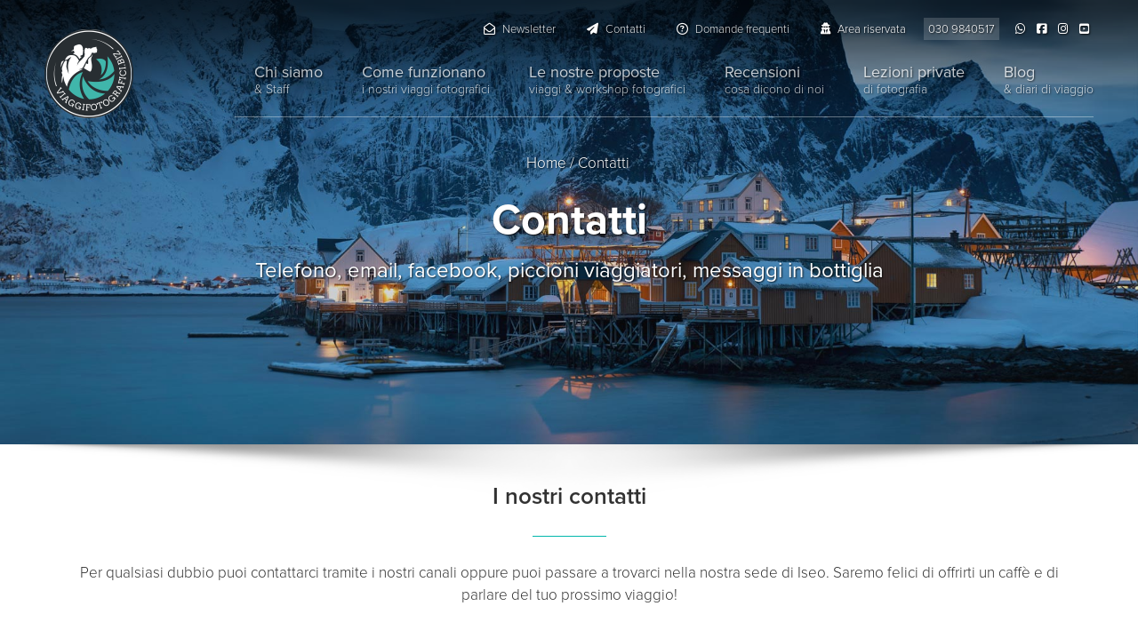

--- FILE ---
content_type: text/html; charset=UTF-8
request_url: https://www.viaggifotografici.biz/contatti
body_size: 5402
content:
<!DOCTYPE html>
<html class="no-js" lang="it" dir="ltr">
<!--[if lt IE 9]>
    <script src="http://html5shim.googlecode.com/svn/trunk/html5.js"></script>
    <![endif]-->
    <head>
        <meta charset="utf-8">
		<meta http-equiv="x-ua-compatible" content="ie=edge">
		<meta name="viewport" content="width=device-width, initial-scale=1.0">
        <title>Contatti Viaggi Fotografici.</title>
        <meta name="description" content="Telefono, email, facebook, piccioni viaggiatori, messaggi in bottiglia...saremo felici di offrirti un caffè e di raccontarti il tuo prossimo!" />
        <meta name="keywords" content="viaggi fotografici,viaggio fotografico,workshop fotografia,workshop di fotografia" />
		                    <link href="/bundles/looptribephototravel/css/foundation.css" rel="stylesheet" type="text/css" />
			<link href="/bundles/looptribephototravel/css/app.css" rel="stylesheet" type="text/css" />
                <!--FAVICON-->
        <link rel="icon" href="/favicon.ico" />
        <link rel="apple-touch-icon" href="/touch-icon-iphone.png" />
        <link rel="apple-touch-icon" sizes="76x76" href="/touch-icon-ipad.png" />
        <link rel="apple-touch-icon" sizes="120x120" href="/touch-icon-iphone-retina.png" />
        <link rel="apple-touch-icon" sizes="152x152" href="/touch-icon-ipad-retina.png" />
        <!--OG FACEBOOK-->
        <meta property="og:title" content="Contatti Viaggi Fotografici." />
        <meta property="og:description" content="Telefono, email, facebook, piccioni viaggiatori, messaggi in bottiglia...saremo felici di offrirti un caffè e di raccontarti il tuo prossimo!" />
        <meta property="og:url" content="https://www.viaggifotografici.biz/contatti" />
        <meta property="og:image" content="/touch-icon-ipad-retina.png" />
        <meta property="og:site_name" content="ViaggiFotografici.Biz" />
            <link href="https://www.viaggifotografici.biz/contatti" rel="canonical">
				
		<!-- Google Tag Manager -->
		<script>(function(w,d,s,l,i){w[l]=w[l]||[];w[l].push({'gtm.start':
		new Date().getTime(),event:'gtm.js'});var f=d.getElementsByTagName(s)[0],
		j=d.createElement(s),dl=l!='dataLayer'?'&l='+l:'';j.async=true;j.src=
		'https://www.googletagmanager.com/gtm.js?id='+i+dl;f.parentNode.insertBefore(j,f);
		})(window,document,'script','dataLayer','GTM-KF6R6PM');</script>
		<!-- End Google Tag Manager -->
		
		    </head>
    <body class="contacts">
		
		<!-- Google Tag Manager (noscript) -->
		<noscript><iframe src="https://www.googletagmanager.com/ns.html?id=GTM-KF6R6PM"
		height="0" width="0" style="display:none;visibility:hidden"></iframe></noscript>
		<!-- End Google Tag Manager (noscript) -->
		
				<header>
			<div class="header">
				<div class="header-wrapper show-for-large">
					<a href="/" id="logo" title="Viaggi Fotografici">Viaggi Fotografici e workshop di fotografia</a>
					<!-- Top -->
					<nav class="header-top">
						<ul>
							<li><a href="/newsletter" title="Newsletter"><i class="far fa-envelope-open"></i> <span>Newsletter</span></a></li>
							<li><a href="/contatti" title="contatti"><i class="fas fa-paper-plane"></i> <span>Contatti</span></a></li>
							<li><a href="/faq" title="Domande frequenti"><i class="far fa-question-circle"></i> <span>Domande frequenti</span></a></li>
							<li><a href="https://www.viaggifotografici.biz/area-riservata" title="area riservata"><i class="fas fa-user-secret"></i> Area riservata<span></span></a></li>
							<li class="itel"><a href="tel:0309840517">030 9840517</a></li>
							<li class="isocial"><a target="_blank" href="https://wa.me/393880516582" title="scrivici su whatsapp"><i class="fab fa-whatsapp"></i></a></li>
							<li class="isocial"><a target="_blank" href="https://www.facebook.com/viaggifotografici.biz/" title="seguici su facebook"><i class="fab fa-facebook-square"></i></a></li>
							<li class="isocial"><a target="_blank"  href="https://www.instagram.com/viaggifotografici/" title="seguici su instagram"><i class="fab fa-instagram"></i></a></li>
							<li class="isocial"><a target="_blank"  href="https://www.youtube.com/channel/UCoRSIAdM9hFnMFtu34Z-2nw" title="seguici su youtube"><i class="fab fa-youtube-square"></i></a></li>
						</ul>
					</nav>
					<!-- Menu -->
					<nav class="header-nav" data-dropdown-menu>
						<ul class=" dropdown menu">
							<li class=""><a href="/about">Chi siamo <span>&amp; Staff</span></a></li>
							<li class=""><a href="/cosa-e-un-viaggio-fotografico">Come funzionano<span>i nostri viaggi fotografici</span></a></li>
							<li class=""><a href="/destinazioni/">Le nostre proposte <span>viaggi &amp; workshop fotografici</span></a></li>
							<li class=""><a href="/recensioni">Recensioni<span>cosa dicono di noi</span></a></li>
							<li class=""><a href="/lezioni-private-post-produzione" title="corsi e lezioni private di post produzione e fotografia">Lezioni private<span>di fotografia</span></a></li>
							<li class="last "><a href="/blog/">Blog<span>&amp; diari di viaggio</span></a></li>
						</ul>
					</nav>
				</div>
			</div>
			<div class="title-bar" data-responsive-toggle="responsive-nav" data-hide-for="large">
				<div class="title-bar-l"><a target="_blank" href="https://www.facebook.com/viaggifotografici.biz/" title="Seguici su facebook"><i class="fa fa-facebook fa-lg" aria-hidden="true"></i></a></div>
				<div class="title-bar-c"><a href="/" class="logo" title="Viaggi fotografici">Viaggi Fotografici - Scatta l'avventura</a></div>
				<div class="title-bar-r"><div id="hmbg_icon" data-toggle="responsive-nav"><span></span><span></span><span></span><span></span></div></div>
			</div>
			<div id="responsive-nav" class="hide-for-large">
				<ul class="vertical menu drilldown" data-drilldown >
					<li class="first"><a href="/about" class="" title="Chi siamo ">Chi siamo <span>&amp; Staff</span></a>
										</li>
					<li><a class="" href="/destinazioni/" title="Viaggi fotografici e workshop fotografia">Calendario viaggi e workshop</a></li>
					<li><a class="" href="/cosa-e-un-viaggio-fotografico" title="Cos'è un viaggio fotografico?">Come funzionano<span>i nostri viaggi fotografici</span></a></li>
					<li><a class="" href="/lezioni-private-post-produzione" title="Lezioni private di fotografia e post produzione">Lezioni private di fotografia</a></li>
					<li><a class="" href="/blog/">Blog di fotografia</a></li>
					<li><a class="" href="/recensioni" title="Leggi le recensioni">Recensioni</a></li>
					<li><a class="" href="/newsletter" title="Iscrizione newsletter">Newsletter</a></li>
					<li><a class="" href="/contatti" title="Contatti">Contatti</a></li>
					<li><a href="https://www.viaggifotografici.biz/area-riservata" title="area riservata">Area riservata<span></span></a></li>
					<li><a href="https://www.facebook.com/viaggifotografici.biz/" target="_blank" title="Seguici su facebook"><i class="fab fa-facebook"></i> Seguici su facebook</a></li>
					<li><a target="_blank"  href="https://www.instagram.com/viaggifotografici/" title="seguici su instagram"><i class="fab fa-instagram"></i> Seguici su Instagram</a></li>
					<li><a target="_blank"  href="https://www.youtube.com/channel/UCoRSIAdM9hFnMFtu34Z-2nw" title="seguici su youtube"><i class="fab fa-youtube-square"></i> Seguici su Youtube</a></li>
				</ul>
			</div>
			</header>
		
        
    <main>
	<div id="heading" style="background-image:url(/bundles/looptribephototravel/images/panoramiche/viaggi-fotografici-25.jpg
)">
		<div class="intro">
			<nav aria-label="Tu sei qui:" role="navigation">
				<ul class="breadcrumb">
					<li><a href="/" title="Viaggi Fotografici">Home</a> / </li>
					<li>
						<span class="show-for-sr">Attuale: </span> Contatti
					</li>
				</ul>
			</nav>
			<h1 class="h1">Contatti</h1>
			<h2 class="h5">Telefono, email, facebook, piccioni viaggiatori, messaggi in bottiglia</h2>
		</div>
	</div>

	<div id="wrapper" class="headshadow">
		<div class="inner">
			<div class="grid-x grid-padding-x">
				<div class="cell small-12">
					<h3 class="h4 text-center under mTop">I nostri contatti</h3>
					<p class="text-center">
						Per qualsiasi dubbio puoi contattarci tramite i nostri canali  oppure puoi passare a trovarci nella nostra sede di Iseo. Saremo felici di offrirti un caffè e di parlare del tuo prossimo viaggio!<br /><br />
					</p>
					<div id="details" >
						<div class="masonry">
							<div class="masonry-item"><i class="fa fa-map-marker fa-fw"> </i> Via Mirolte 11/13, 25049 Iseo (BS)</div>
							<div class="masonry-item"><i class="fa fa-phone fa-fw"> </i><a href="tel:+390309840517">+39 0309840517</a> </div>
							<div class="masonry-item"><i class="fa fa-clock-o fa-fw"> </i> Dal lunedì al venerdì dalle 9.30 alle 12.30 e dalle 15.00 alle 18.00. Chiusi il lunedì mattina.</div>
							<div class="masonry-item"><i class="fa fa-paper-plane fa-fw"> </i> <a href="mailto:info@viaggifotografici.biz">info@viaggifotografici.biz</a></div>
							<div class="masonry-item show-for-medium"><i class="fa fa-whatsapp fa-fw"> </i> <a class="" href="https://wa.me/393880516582">+39 3880516582</a></div>
							<!--<div class="masonry-item"><i class="fa fa-facebook-official fa-fw"> </i> <a href="http://www.facebook.com/viaggifotografici.biz/" target="_blank" title="Viaggi fotografici su facebook">Profilo Facebook</a></div>
							<div class="masonry-item"><i class="fa fa-instagram fa-fw"> </i> <a target="_blank"  href="https://www.instagram.com/viaggifotografici/" title="seguici su instagram">Profilo Instagram</a></div>
							<div class="masonry-item"><i class="fa fa-youtube-square fa-fw"> </i> <a target="_blank"  href="https://www.youtube.com/channel/UCoRSIAdM9hFnMFtu34Z-2nw" title="seguici su youtube">Canale Youtube</a></div>
							<div class="masonry-item"><i class="fa fa-building fa-fw"> </i> Ragione sociale: Il viaggio che ti manca di Barbieri Silvia</div>-->
						</div>
						<a class="label wa mTop xl text-center" href="https://wa.me/393880516582"><i class="fa fa-whatsapp"></i> Scrivici su WhatsApp</a>
						
					</div>
					
					



					<form class="fContscts" method="post" action="/contatti" name="contact_form">
						<div class="grid-x grid-padding-x">
							<div class="small-12 cell">
								<h3 class="h4 text-center light under mTop">Se hai qualche dubbio o domanda compila il form</h3>
							</div>
						</div>
						<div class="grid-x grid-padding-x">
							<div class="small-12 medium-6 cell">
								<label>Nome</label>
								<input name="firstname" type="text" placeholder="Nome" required>
							</div>
							<div class="small-12 medium-6 cell">
								<label>Cognome</label>
								<input name="lastname" type="text" placeholder="Cognome">
							</div>
						</div>
						<div class="grid-x grid-padding-x">
							<div class="small-12 medium-6 cell">
								<label>Email</label>
								<input name="email" type="email" placeholder="Email" required>
							</div>
							<div class="small-12 medium-6 cell">
								<label>Telefono</label>
								<input name="telephone" type="text" placeholder="Telefono">
							</div>
						</div>
						<div class="grid-x grid-padding-x">
							<div class="small-12 medium-12 cell">
								<label>Richiesta</label>
								<textarea name="message" cols="" rows="" required></textarea>
							</div>
						</div>
						<div class="grid-x grid-padding-x">
							<div class="small-12 medium-12 cell">
								<input name="privacy" type="checkbox" value="" required> Acconsento al <a href="https://www.iubenda.com/privacy-policy/88451815" class="iubenda-nostyle no-brand iubenda-embed " title="Privacy Policy">trattamento dei dati personali</a>
							</div>
						</div>
						<div class="grid-x grid-padding-x">
							<div class="small-12 medium-12 cell"><button type="submit" class="button">INVIA RICHIESTA</button></div>
						</div>
					</form>
					<p class="mTop text-center">Viaggifotografici.biz è un prodotto dell'agenzia viaggi "Il viaggio che ti manca"</p>
				</div>
			</div>
		</div>
	</div>
</main>

	
<aside>
	<div id="partners">
		<a class="partner nisi" href="https://www.viaggifotografici.biz/partner-ufficiali-nisi-filters" title="Partner ufficiali NiSi filters">partner ufficiali NiSi filters</a>
		<a class="partner aku" href="https://www.viaggifotografici.biz/collaborazione-aku-scarponi-trekking" title="Collaborazione scarponi Aku">sconto scarponi aku</a>
		<a class="partner heat" href="https://www.viaggifotografici.biz/guanti-heat-company" title="Collaborazione heat company">sconto guanti heat company</a>
		<a class="partner free" href="https://www.viaggifotografici.biz/inizio-collaborazione-con-new-free-photo"  title="Collaborazione Free Photo noleggio attrezzatura fotografica">Free Photo noleggio attrezzatura fotografica</a>
		<a class="partner sirui" href="https://www.viaggifotografici.biz/inizio-collaborazione-con-new-free-photo"  title="Sconti cavalletti sirui">Sconti cavalletti sirui</a>
		<a class="partner peak" href="https://www.viaggifotografici.biz/inizio-collaborazione-con-new-free-photo"  title="Sconti peak design">Sconti peak design</a>
		<!--<a class="partner fstop" href="https://shop.fstopgear.com/"  title="Sconti zaini f-stop">Sconti zaini fotografici f-stop</a>-->
		<a class="partner elbec" href="https://www.elbec.it/it/"  title="Elbec">Elbec sconti per calze lana merinos</a>
		<a class="partner gusmeri" href="http://www.gusmerifineart.com/" target="_blank" title="Collaborazione stampe fine art">sconto stampe fine art</a>
	</div>
</aside>
<aside>
	<div id="reports">
		<div class="inner">
			<div class="grid-x grid-padding-x">
				<div class="small-6 medium-3 large-3 columns">
					<div class="report">
						<div><span class="qa-activity-count-data">5</span><span> su 5</span></div>
						<p>La media delle<br />recensioni Google</p>
					</div>
				</div>
				<div class="small-6 medium-3 large-3 columns">
					<div class="report">
						<div><span class="qa-activity-count-data">21</span></div><p>Persone<br />nel team</p>
					</div>
				</div>
				<div class="small-6 medium-3 large-3 columns"><!-- aggiornato a dicembre 2025 -->
					<div class="report">
						<div><span class="qa-activity-count-data">324</span></div><p>Viaggi<br />realizzati</p>
					</div>
				</div>
				
				<div class="small-6 medium-3 large-3 columns">
					<div class="report">
						<div><span class="qa-activity-count-data">3.043</span></div>
						<p>nuovi compagni<br />di viaggio</p>
					</div>
				</div>
			</div>
		</div>
	</div>
</aside>

<footer>
	<div class="inner">
		<div class="grid-x grid-padding-x">
			<div class="cell small-12 large-8">
				<span class="h5 under">Scatta l'avventura</span>
				<p>Posti incantevoli, compagni di viaggio con le stesse passioni, organizzazione
perfetta e un fotografo professionista sempre al tuo fianco: ecco cos’è Viaggi Fotografici. <br />Abbiamo
fotografi esperti, competenze di ogni tipo e una cosa in comune: siamo pazzi
scatenati, anche se cerchiamo di darci un contegno! Non siamo solo i tuoi docenti,
ma i tuoi compagni d’avventura!</p>
			</div>
			<div class="cell small-12 large-4 mycontacts">
				<span class="h5 under">I nostri contatti</span>
				<div><i class="fas fa-map-pin fa-fw"></i> <strong>Sede:</strong> Via Mirolte 11/13, 25049 Iseo (BS)</div>
				<div><i class="fas fa-phone-volume fa-fw"></i> <strong>Telefono:</strong> <a href="tel:+390309840517">+39 0309840517</a></div>
				<div><i class="fa fa-whatsapp fa-fw"></i> <strong>WhatsApp:</strong> <a class="" href="https://wa.me/393880516582">+39 3880516582</a></div>
				<div><i class="fas fa-paper-plane fa-fw"></i> <strong>Mail:</strong> <a href="mailto:info@viaggifotografici.biz">info@viaggifotografici.biz</a></div>
				<!--<div><a class="label wa mTop xl" href="https://wa.me/393880516582"><i class="fa fa-whatsapp"></i> Scrivici su WhatsApp</a></div>-->
			</div>
		</div>
	</div>
	<div class="subfooter">
		<div class="inner ">
			<div class="grid-x grid-padding-x">
				<div class="cell small-12 large-6">
					<a href="https://www.ilviaggiochetimanca.com/" target="_blank" title="viaggi di gruppo organizzati">Il Viaggio che ti manca srl</a> C.F. E P.IVA 04532750983 
				</div>
				<div class="cell small-12 large-6">
					<a href="/workshop-fotografia/" title="workshop fotografia">Workshop fotografia</a> |
					<a href="/viaggi-fotografici/" title="viaggi fotografici">viaggi fotografici</a> | 
					<a href="/foto/" title="i migliori spot fotografici">Spot fotografici</a> | 
					<a href="https://www.iubenda.com/privacy-policy/88451815" class="iubenda-nostyle no-brand iubenda-embed " title="Privacy Policy">Privacy Policy</a> | 
      <script type="text/javascript">(function (w,d) {var loader = function () {var s = d.createElement("script"), tag = d.getElementsByTagName("script")[0]; s.src="https://cdn.iubenda.com/iubenda.js"; tag.parentNode.insertBefore(s,tag);}; if(w.addEventListener){w.addEventListener("load", loader, false);}else if(w.attachEvent){w.attachEvent("onload", loader);}else{w.onload = loader;}})(window, document);</script>
	  <a href="https://www.iubenda.com/privacy-policy/88451815/cookie-policy" class="iubenda-nostyle no-brand iubenda-embed " title="Cookie Policy">Cookie Policy</a>
      <script type="text/javascript">(function (w,d) {var loader = function () {var s = d.createElement("script"), tag = d.getElementsByTagName("script")[0]; s.src="https://cdn.iubenda.com/iubenda.js"; tag.parentNode.insertBefore(s,tag);}; if(w.addEventListener){w.addEventListener("load", loader, false);}else if(w.attachEvent){w.attachEvent("onload", loader);}else{w.onload = loader;}})(window, document);</script>
				</div>
			</div>
		</div>
	</div>
</footer>

	<link rel="stylesheet" href="/bundles/looptribephototravel/css/slick.css">
	<link rel="stylesheet" href="https://use.typekit.net/lvq7dhy.css">
	<script src="/bundles/looptribephototravel/js/vendor.js"></script>
	<script src="/bundles/looptribephototravel/js/foundation.js"></script>
	<script src="/bundles/looptribephototravel/js/slick.min.js"></script>
	 <script src="/bundles/looptribephototravel/js/lazysizes.min.js" async></script>
	<link media="print" onload="this.media='all'" rel="stylesheet" href="https://cdn.jsdelivr.net/gh/fancyapps/fancybox@3.5.7/dist/jquery.fancybox.min.css" />
	<script src="https://cdn.jsdelivr.net/gh/fancyapps/fancybox@3.5.7/dist/jquery.fancybox.min.js"></script>
	<script async src="https://kit.fontawesome.com/a52e5cfe17.js" crossorigin="anonymous"></script>
	<script src="/bundles/looptribephototravel/js/isotope.pkgd.min.js"></script>
	<script src="/bundles/looptribephototravel/js/app.js"></script>
	<script src="https://neso.ivctm.com/assets/js/neso-integration.js"></script>
	<!-- verificare se questi sotto servono ancora-->
	<script src="/bundles/fosjsrouting/js/router.js"></script>
	<script src="/js/routing?callback=fos.Router.setData"></script>

	<!--
    <script src="http://code.jquery.com/ui/1.10.3/jquery-ui.js"></script>
    <script src="/bundles/looptribephototravel/js/jquery.placeholder.js"></script>
    <script src="/bundles/looptribephototravel/js/general.js"></script>
    <script>
    	$('input, textarea').placeholder();
    </script>
	-->


<script type="text/javascript">
	var trackcmp_email = '';
	var trackcmp = document.createElement("script");
	trackcmp.async = true;
	trackcmp.type = 'text/javascript';
	trackcmp.src = '//trackcmp.net/visit?actid=251620429&e='+encodeURIComponent(trackcmp_email)+'&r='+encodeURIComponent(document.referrer)+'&u='+encodeURIComponent(window.location.href);
	var trackcmp_s = document.getElementsByTagName("script");
	if (trackcmp_s.length) {
		trackcmp_s[0].parentNode.appendChild(trackcmp);
	} else {
		var trackcmp_h = document.getElementsByTagName("head");
		trackcmp_h.length && trackcmp_h[0].appendChild(trackcmp);
	}
</script>

<script>
	$('#cookie-warning').find('.cookie-hide').click(function (e) {
		e.preventDefault();
		var expires = new Date(Date.now() + 365*24*60*60*1000);
		document.cookie = 'hide_cookies_message=1; path=/; expires=' + expires.toUTCString();
		$('#cookie-warning').slideUp(function () { $(this).remove(); });
	});
</script>

</body>
</html>


--- FILE ---
content_type: text/css
request_url: https://www.viaggifotografici.biz/bundles/looptribephototravel/css/app.css
body_size: 8853
content:
/* CSS Document */

body{font-family: proxima-nova, sans-serif; color: #323232; font-weight: 300;}
h1, .h1, h2, .h2, h3, .h3, h4, .h4, h5, .h5, h6, .h6{font-family: proxima-nova, sans-serif !important; }
a{color:#31b6aa;}
a:hover{ color:#1c8b81;}
p{-webkit-hyphens: auto;-moz-hyphens: auto;hyphens: auto;}
strong,b,th{ font-weight:600;}
.cprimary{color: #31b6aa}
.h1{ font-size:30px; font-weight: 700;}
.h2{ font-size:24px; font-weight: 600;}
.h3{ font-size:20px; font-weight: 400; line-height: 1.25; }
.h3 p{ line-height: 1.25; }
.h4{ font-size:19px; font-weight: 600;}
.h5{ font-size:19px; font-weight: 400;}
.h5.subheading{ font-weight: 300 !important;}
.h6{ font-size:17px; font-weight: 400;}
.light{ font-weight: 300 !important}
.medium{ font-weight: 400 !important}
.bold{ font-weight: 600 !important}
.heavy{ font-weight: 700 !important}
.uppercase{ text-transform:uppercase}
.subheading{ margin-top:0; color: #606060; display: block; line-height: 1.25}
.under{ margin-bottom:28px; padding-bottom:28px; background: url("../images/under.jpg") no-repeat 0 bottom; display: block}
.miniunder{ margin-bottom:15px; padding-bottom:15px; background: url("../images/under.jpg") no-repeat 0 bottom; display: block}
.midsummary{font-size:19px; font-weight: 400; text-transform: uppercase; border-bottom: 1px dotted #ccc; margin-bottom: 10px; padding-bottom:10px;  display: block;}
.minisummary{font-size:16px; text-transform: uppercase;  padding-bottom:6px;  display: block; font-weight: 400;}
.text-center .under,.text-center.under{ background-position: center bottom;}
.button:hover,button:hover{ background-color:#1c8b81;}
.jst{ text-align: justify;}
.label{ border-radius: 3px; color: #fff;text-shadow: none !important; font-weight: 400; }
.cta{background:#31b6aa; color: #fff; padding: 10px 15px; display: inline-block;border-radius: 3px; text-transform: uppercase;}
a.cta:hover{background:#1c8b81; color: #fff;}
.cta2{ border:1px solid #fff; padding: 15px 20px; display: inline-block; color: #fff; font-weight: 400;margin-top: 50px; }
.cta2:hover{ background: url("../images/transparent10.png"); color: #fff;}
.cta2 i{ margin-left: 5px;}
.bigger{ font-size:110%;}
.mBtm{ margin-bottom:20px !important;}
.mTop{ margin-top:20px !important;}
.sec_pad{ padding:35px 0;}
.bggray{ background:#f2f2f2;}
.lightgradient{ background: url("../images/bg-light-gradient.jpg") repeat-x 0 0;}
.rounded{-webkit-border-radius: 500px; -moz-border-radius: 500px; border-radius: 500px;}
.round{-webkit-border-radius: 5px; -moz-border-radius: 5px; border-radius: 5px;}
.bordered{ border:10px solid #f0f0f0; }
.videop{ display:block; position: relative; }
.videop:hover:before{ opacity: 1;}
.videop:before {content: "\f167"; font-size: 4rem; opacity: 0.7;font-family: FontAwesome; left: 50%; margin: -2rem 0 0 -2rem; position:absolute;top:50%;color:#fff;}
.btcta{ display: none; position:fixed; bottom:0; width: 100%; z-index: 999;}
.btcta a{ display: block; text-align: center; border-radius: 0px;}
.box1{ padding: 10px 15px; border:2px dashed #f0f0f0; background:#fcfcfc;margin: 0 0 15px 0;}
.box2{ padding: 0px 0px 0 24px; border-left:5px solid #31b6aa; margin: 0 0 15px 0;}
.box1 p,.box2 p{ margin: 0; padding: 0;} 
.label.warning i{ color:#0a0a0a; margin-right: 0 !important; margin-left: 3px;}
.label.confirmed { color:#31b6aa; background: #f8f8f8; margin-left:5px; font-weight: 600}
.label.wa { color:#fff; background: #79cd71; cursor: pointer;}
.label.wa:hover { color:#fff; background: #6ebc66;}
.label.xl { padding: 8px 13px; font-size:21px;}
.label.xl i { font-size:21px; color: #fff}
.cprimary{color:#31b6aa;}
.cyellow{color:#ffc807;}
.cwhite{color:#fff;}
.cblue{color:#1c8b81;}
.calert{color:#cc4b37;}

table thead th{ font-weight:600; text-transform: uppercase;}
table thead th span{ font-weight:300; text-transform: none;;}
table tbody th{ text-align: left;font-weight:400;text-transform: uppercase;}

label{ font-size:1rem; font-weight: 300; color: #323232; }
::placeholder { color: #7f7f7f;}
textarea{ min-height: 100px;}
.show-for-xl{ display:none;}
.inner{margin:0 auto; max-width: 1180px;}

.boxshadow{-moz-box-shadow: 0px 0px 10px rgba(0, 0, 0, 0.15);  -webkit-box-shadow: 0px 0px 10px rgba(0, 0, 0, 0.15);  box-shadow: 0px 0px 10px rgba(0, 0, 0, 0.15);filter: progid:DXImageTransform.Microsoft.Blur(PixelRadius=3,MakeShadow=true,ShadowOpacity=0.15);-ms-filter: "progid:DXImageTransform.Microsoft.Blur(PixelRadius=3,MakeShadow=true,ShadowOpacity=0.15)";zoom: 1;}
header{ z-index: 10; position: relative;}

.title-bar{ z-index:500; background:#1f2224; border-bottom:1px solid #3a3d3f; text-align:center; position:relative; height:60px; padding:0; margin:0;}
.title-bar a i{ color:#626363;}
.title-bar a:hover i{ color:#31b6aa;}
.title-bar .title-bar-l{ position:absolute; left:19px; top:19px;}
.title-bar .title-bar-c{ margin:  0 auto;}
.title-bar .title-bar-c .logo{ margin-top: 46px; background-image:url(../images/logo-viaggi-fotografici-m.png);background-size: 95px 95px; width:95px; height:95px; overflow:hidden; text-indent:-9999px; display:inline-block;}
.title-bar .title-bar-r{ position:absolute; right:15px; top:21px;}

#hmbg_icon { display:block; height:17px;width: 24px;position: relative;margin: 0px 0px;-webkit-transform: rotate(0deg);-moz-transform: rotate(0deg);-o-transform: rotate(0deg);transform: rotate(0deg);   -webkit-transition: .5s ease-in-out;   -moz-transition: .5s ease-in-out;   -o-transition: .5s ease-in-out;   transition: .5s ease-in-out;   cursor: pointer; } 
#hmbg_icon span{display: block;   position: absolute;   height: 3px;   width: 100%;   background: #626363;   border-radius: 2px;   opacity: 1;   left: 0;   -webkit-transform: rotate(0deg);   -moz-transform: rotate(0deg);   -o-transform: rotate(0deg);   transform: rotate(0deg);   -webkit-transition: .25s ease-in-out;   -moz-transition: .25s ease-in-out;   -o-transition: .25s ease-in-out;   transition: .25s ease-in-out; } 
#hmbg_icon span:nth-child(1) {top: 0px; } 
#hmbg_icon span:nth-child(2),#hmbg_icon span:nth-child(3) {top: 7px; } 
#hmbg_icon span:nth-child(4) {top: 14px; } #hmbg_icon.open span:nth-child(1) {   top: 18px;   width: 0%;   left: 50%; } 
#hmbg_icon.open span:nth-child(2) {-webkit-transform: rotate(45deg);   -moz-transform: rotate(45deg);   -o-transform: rotate(45deg);   transform: rotate(45deg); } 
#hmbg_icon.open span:nth-child(3) {-webkit-transform: rotate(-45deg);   -moz-transform: rotate(-45deg);   -o-transform: rotate(-45deg);   transform: rotate(-45deg); } 
#hmbg_icon.open span:nth-child(4) {top: 18px;   width: 0%;   left: 50%; }

#responsive-nav{padding:40px 50px 40px 50px;background:#1f2224; position: absolute; width: 100%;}
#responsive-nav i{ color: #666; margin-right: 4px;}
#responsive-nav .drilldown .is-drilldown-submenu{background:#1f2224;}
#responsive-nav .drilldown a{background:#1f2224; color:#fff;border-bottom:1px solid #3a3d3f; padding-left:0;}
#responsive-nav .drilldown a:hover{ text-decoration:none; color:#31b6aa}


.header{ position: absolute; width: 100%; min-height: 150px;text-shadow: 1px 1px 2px rgba(0,0,0,0.8);background: url("../images/bggradient.png") repeat-x 0 0;}
.header .header-wrapper{ margin:0 auto; max-width: 1180px; position: relative}
.header .header-top{ position: absolute; right: 0px; top: 20px; font-size: 13px; }
.header .header-top li{ padding: 0 0 0 35px;line-height: 25px;}
.header .header-top li i{ padding: 0 5px 0 0px}
.header .header-top li span{ opacity: 0.9;}
.header .header-top li.itel{ padding:0 5px; margin: 0 10px 0 20px; background: url("../images/transparent10.png") repeat 0 0;}
.header .header-top li.isocial{ padding: 0 0 0 8px}
.header .header-nav{ position: absolute;right: 0px; top: 50px; font-size: 18px;}
.header ul{ list-style: none;}
.header ul li{ list-style: none; float: left;}
.header ul li a{ color: #fff; display: block;}
.header ul li a:hover{ color: #fff; opacity: 0.7}
.header ul li i{ color: #fff;}
.header .header-nav ul li a{ line-height: 107%; font-weight: 400; background:  url("../images/transparent.png") repeat-x 0 bottom;padding: 22px;  opacity: 0.75;}
.header .header-nav ul li.last a{ padding-right: 0px;  }
.header .header-nav ul li a:hover,.header .header-nav ul li.active a,.header .header-nav ul li a:hover{ opacity: 1; background-image: url("../images/white.png");}
.header .header-nav ul li a span{ display: block; font-weight: 300; font-size: 14px;}
.header .header-nav .dropdown.menu > li.is-dropdown-submenu-parent > a::after{content: none;}
.header .header-nav .dropdown.menu > li.is-dropdown-submenu-parent > a:hover{ background: none; color: #fff;}
.header .header-nav .is-dropdown-submenu{ background: url("../images/bg-black.png"); border:none;}
.header .header-nav .is-dropdown-submenu li{  border:none;}
.header .header-nav .is-dropdown-submenu li a{ padding: 8px 22px;}
.header #logo{ margin-top: 33px; background-image:url(../images/logo-viaggi-fotografici.png);background-size: 100px 100px; width:100px; height:100px; overflow:hidden; text-indent:-9999px; display:inline-block;}

.home .header .header-nav ul li a{opacity: 1; }
.home #heading .intro .inner{width: 100%; margin: 0 auto; padding: 0 10px;}

.home #heading{ margin-top: -60px; height: 100vh; }
#heading {width: 100%;height: 50vh; background-color: #2e3235; position: relative;background-size: cover; background-position: center; display: table;}
#heading .intro {position: relative; z-index: 5; padding: 0 10px; display: table-cell;text-align: center;vertical-align: middle; color: #fff;text-shadow: 1px 1px 2px rgba(0,0,0,0.8);}
#heading .breadcrumb{ color: #fff; list-style: none; }
#heading .breadcrumb li{ color: #fff; display: inline-block}
#heading .breadcrumb a{ color: #fff; }
#heading .bg{ width:100%; height:auto; min-height: 400px; position:absolute; z-index:1; top:0;}

#wrapper{ position: relative; z-index: 2; background-color: #fff;}

.headshadow{ padding: 20px 0 0px 0; background:url("../images/bg-shadownav.png"); background-position: center top; background-repeat: no-repeat;background-size: contain;}
.breadcrumbs li{ text-transform: none;color:#323232; font-size: 14px; }
.breadcrumbs li i{ color:#747474; }
.breadcrumbs li a{ color:#323232; }
.breadcrumbs li:not(:last-child)::after{ color:#8f8f8f; margin: 0 3px 0 7px;}
.breadcrumbs a{ color:#323232;  }
.breadcrumbs a:hover{ color:#31b6aa; text-decoration: none; }

#videoBG{ width: 100%; min-width: 100%; position: absolute;}	
#videoBGmobile{ position: absolute;top:60px; height:97vh; min-height: 97vh; min-width: 100%;}	

.sec_philosofy{ background:#efeef9 url("../images/filosofia-viaggi-fotografici.jpg") no-repeat  center bottom; background-size: 100% auto; padding-bottom: 120px;}
.sec_philosofy .dots div{ padding-left: 40px; position: relative}
.sec_philosofy .dots div strong{ text-transform: uppercase; font-weight: 400;}
.sec_philosofy .dots div:before {content: "\f192"; font-family: FontAwesome;left:17px;position:absolute;top:6px; font-size: 0.5rem; color: #31b6aa;}
.tour #heading{ height: 100vh; margin-top: -60px;}
.tour #heading .intro {background: url("../images/bg-black50.png") repeat 0 0;}
.tour #heading .intro .inner{width: 100%; margin: 0 auto; padding: 0 10px;}
.tour #heading .intro p{-webkit-hyphens: none;-moz-hyphens: none;hyphens: none;}
.tour #heading .intro .label.warning{ text-transform: uppercase; padding:10px 15px;}
.tour #heading .intro .label.alert{ text-transform: uppercase; padding:10px 15px;}

#heading .detailed{ text-align: left; justify-content:center;margin: 30px auto; font-size: 18px; display: flex; }
#heading .detailed .inside{ position: relative; padding: 0 30px 0 45px; background: url("../images/transparent.png") repeat-y right top}
#heading .detailed .first.inside { }
#heading .detailed .last.inside{ background: none; padding-right: 15px;}
#heading .detailed .inside i{ position: absolute; font-size: 16px; left:15px; top: 50%; margin-top:-8px;-ms-filter: "progid:DXImageTransform.Microsoft.Alpha(Opacity=80)";filter: alpha(opacity=80); -moz-opacity: 0.8;-khtml-opacity: 0.8;opacity: 0.8;}
#heading .detailed .inside p{ line-height: 1.2; margin: 0; padding: 0;}
#heading .detailed .inside span{ display: block; font-weight: 400; color: #31b6aa}
#heading .godown a{ color: #fff; position: absolute; bottom: 45px; width: 200px; text-align: center; margin-left: -100px; left:50%;}
#heading .godown i{ display: block; font-size: 40px; margin-top: 5px;}

.filters{padding: 10px 0.625rem;background: #fff;}
.filters .filterscontainer{ display:flex; flex-wrap: nowrap; overflow-x: auto; -webkit-overflow-scrolling: touch; -ms-overflow-style: -ms-autohiding-scrollbar;  width: 100%; }
.filters .filterscontainer::-webkit-scrollbar{ display:none;}
.filters form{ border-top:1px solid #cfcfcf;border-bottom:1px solid #cfcfcf; margin-bottom: 1rem; padding-top: 0rem;}
.filters i{ color:#31b6aa; margin-right: 6px; font-size: 17px;} 
.filters label{ font-size: 17px; font-weight: 400;} 
.filters .btfilter{ display: block; padding:10px 0 10px 0; margin-right: 15px; color: #31b6aa; font-size: 17px; line-height: 17px; cursor: pointer}
.filters .dltfilter{ display: inline-block; padding:6px 14px 6px 14px; margin-right: 5px; font-size: 14px; line-height: 25px; cursor: pointer; background: #f2f2f2; color: #323232;-webkit-border-radius: 3000px; -moz-border-radius: 3000px; border-radius: 3000px;}
.filters .dltfilter:hover i{ color: #31b6aa;}
.filters .dltfilter i{ color: #323232;}
.filters span {flex: 0 0 auto;}

.ohno img{ padding: 20px 0;}

.ipreview{margin-bottom:20px;position:relative;padding-bottom: 15px; font-size: 14px; }
.ipreview img { width: 100%; aspect-ratio: 3/2; }
.ipreview .spline{ position:absolute; line-height:18px; right:-6px; top:20px; background:#31b6aa; color:#fff; padding:5px 10px; text-transform:uppercase; font-weight:400; -moz-box-shadow: -3px 3px 3px rgba(0,0,0,0.2);-webkit-box-shadow: -3px 3px 3px rgba(0,0,0,0.2);box-shadow: -3px 3px 3px rgba(0,0,0,0.2);-webkit-border-radius: 3px 0 0 3px;-moz-border-radius: 3px 0 0 3px;border-radius: 3px 0 0 3px;}
.ipreview .spline span{ position:absolute; right:0; bottom:-6px; background:url(../images/corner.png) no-repeat 0 0; display:block; height:6px; width:6px; text-indent:-9999px; overflow:hidden;}
.ipreview .spline a{ color: #fff;}
.ipreview .spline a:hover{ text-decoration: none; color: #fff;}
.ipreview .spline.soldout{ background:#b70000; color:#fff !important;}
.ipreview .cover{ text-shadow: 1px 1px 2px rgba(0,0,0,0.8);padding: 45px 15px 10px 15px; background: url("../images/bg-cover.png") repeat-x 0 bottom;position:absolute; bottom:0; width:100%; }
.ipreview .cover a{ color:#fff; display:block;    }
.ipreview .cover a.tit{ font-size: 18px; font-weight: 600; line-height: 18px;}
.ipreview .cover a:hover.tit{ color:#31b6aa;}
.ipreview .cover .label{ margin-left: 5px;text-transform: uppercase;}
.ipreview .cover .label.black{ background: transparent;  font-weight: 400; color: #31b6aa; }
.ipreview i{ color:#31b6aa; margin-right: 5px;}
.ipreview .notes{  color: #fff; text-align:left; padding-top: 4px; }
.ipreview .notes div{ margin-top: 3px; }

.vplayer{ background: url("../images/bg-videomain.jpg") repeat-x 0 243px; padding-bottom: 10px; }

main{ background:#fff; position: relative; z-index: 5;}
#link_tour{ padding: 0 0 0 0; }
#link_tour h1{  text-transform: uppercase; line-height: 1.1; padding: 10px 0;}
#details .masonry {-webkit-column-count: 1;column-count: 1;-webkit-column-gap: 1rem;column-gap: 1rem;}
#details .masonry-item {-webkit-column-break-inside: avoid;break-inside: avoid; margin: 0; padding: 5px 10px 5px 39px; position: relative;}
#details .masonry-item p{ margin: 0; padding: 0; line-height: 20px; }
#details .masonry-item i{  position: absolute; font-size: 16px; left:10px; color: #31b6aa; margin-top: -8px; top:50%;}
#details .masonry-item i.infos{  position: relative; font-size: 14px; left:auto; color: #323232; margin-top: 0; top:auto;}
#details .masonry-item span{ font-weight: 600; margin-right: 5px;}

.masonry-box {-webkit-column-count: 1;column-count: 1;-webkit-column-gap: 1rem;column-gap: 1rem;}
.masonry-box .masonry-block{-webkit-column-break-inside: avoid;break-inside: avoid;margin-bottom: 1rem;}
.tag .masonry-box .masonry-block img,.aboutus .masonry-box .masonry-block img{  width: 100%; height: auto;aspect-ratio:3/2;-webkit-border-radius: 10px 10px 0 0; -moz-border-radius:  10px 10px 0 0;; border-radius:  10px 10px 0 0;}
.masonry-box .masonry-block .inside{ background: #fff; padding: 20px 24px 0 24px; border: 1px solid #f1f1f1; border-top:none;-webkit-border-radius: 0 0 10px 10px; -moz-border-radius:  0 0 10px 10px;; border-radius:  0 0 10px 10px;}

.showblog .coverauthor img{width: 100%; height: auto;aspect-ratio:2/1;-webkit-border-radius: 10px 10px 0 0; -moz-border-radius:  10px 10px 0 0;; border-radius:  10px 10px 0 0; }
.showblog .postauthor{ position: relative; }
.showblog .imgauthor{ position:absolute; top:0; left:0;margin:-60px 0 0 10px; -webkit-border-radius: 200px; -moz-border-radius: 200px;border-radius: 200px; border:7px solid #ffffff; width: 100px; height:100px; }
.showblog .descauthor{ margin-left:120px; padding: 10px 0 0 0;}

.boxprice{ padding:0 0.625rem;}
.originalprice{ text-decoration: line-through;}
.boxprice .price{  font-weight: 700; font-size: 48px; margin-right: 40px;}
.descprice{font-size:18px;font-weight: 300;margin:0 0.625rem; padding: 5px 10px; white-space: normal !important;}
.boxprice .label{ text-align: center; padding: 19px 25px; margin-right: 0px; display: block; margin-bottom:0.625rem }
.boxprice .label strong{ display: block; text-transform: uppercase; font-weight: 400; font-size:22px;}
.boxprice a.label{color: #fff;padding: 19px 25px;}
.boxprice a.label strong{ font-size: 18px; font-weight: 400; text-transform: uppercase;}
.boxprice a:hover.label{ color: #fff; background: #46bdb3;}
.boxprice a.label.download{ text-align: left; border: 1px solid #e7e7e7; background: #fff; color: #323232; padding: 20px 25px 17px 60px; position: relative}
.boxprice a:hover.label.download{ color: #323232; background: #fff;}
.boxprice a:hover.label.download:before{ color: #46bdb3; }
.boxprice a.label.download:before {content: "\f019"; font-family: FontAwesome;left:20px;position:absolute;top:50%; margin-top: -0.75rem; font-size: 1.5rem; color: #5f6161 }

.boxprice a.label strong{ font-size: 22px; font-weight: 400; text-transform: uppercase;}
.boxprice a:hover.label{ color: #fff; background: #46bdb3;}

#quotetabs.tabs{ border: none; text-transform: uppercase; }
#quotetabs.tabs .tabs-title a{font-size: 14px; color: #323232; border-bottom: 1px solid #ccc; padding: 20px 0;}
#quotetabs.tabs .tabs-title.first a{margin-right: 10px;  color: #323232; border-bottom: 1px solid #ccc; padding: 20px 0;}
#quotetabs.tabs .tabs-title.is-active a{ border-color: #31b6aa; background: #fff; font-weight: 400;}
.tabs-content { border: none; padding: 0;}
.tabs-content .tabs-panel{  padding: 20px 0;}
.tabs-content #include i{ color:#31b6aa}
.tabs-content #NONinclude i{color:#a52020}
.tabs-content ul{ list-style: none; margin: 0; padding: 0; }
.tabs-content ul li { position: relative; padding: 2px 0 2px 27px;}
.tabs-content ul li:before {content: "\f00c"; font-family: FontAwesome;left:0px;position:absolute;top:3px;color:#31b6aa }
.tabs-content #NONinclude ul li:before {color:#a42020; content: "\f00d" }

.mGallery a{ float:left;}
.mGallery a img{ aspect-ratio:1/1; margin: 0 1px 1px 0;}

.highlights { background: url("../images/bg-highlights.jpg") repeat-y center top #2d3234; color: #fff; margin-bottom: 25px;}
.highlights .highlightslist  { background:#2d3234; padding-top: 20px;padding-bottom: 20px; }
.highlights .abstract  { background:#31b6aa; padding-top: 20px;padding-bottom: 20px; text-align: center;}
.highlights .highlightslist ul { list-style: none; padding: 0; margin: 0;}
.highlights .highlightslist li { position: relative; margin: 0;padding: 2px 0 2px 27px;}
.highlights .highlightslist li:before {content: "\f00c"; font-family: FontAwesome;left:0px;position:absolute;top:3px;color:#31b6aa }
.highlights .highlightslist.positive { text-align: left;}
.highlights .highlightslist.positive ul li::before {color:#fff !important }
.highlights .highlightslist.negative ul li::before {content: "\f00d"; color:#a42020 }

#link_route{ padding:15px 0px 0px 0;  }
#link_route .inner{ border-top:1px dotted #ccc; padding-top: 15px;}

#link_route .subheading{ margin-bottom: 25px;}
.imgmap img{ }
.route{ background: #fff; }
.route .tmap{ min-height: 250px; }
.route .tdesc{ padding: 10px 0.625rem 0 0.625rem;   background: #2d3234; color: #fff; }
.route .titroute{ text-transform: uppercase;  }
.route .titroute span{ display: block;}
.route .iroute { padding-bottom: 15px; padding-top: 15px; overflow: hidden;}
.route .iroute:nth-child(odd){background: #f2f2f2;}
.route .iroute .slidertour { margin-bottom: 10px; }
.route .iroute .slidertour img{ width: 100%; height: auto;aspect-ratio: 3/2; }
.route .iroute .tourinfo i{ color: #a3a3a3; margin-right: 5px; text-align: center}
.route .iroute .tourinfo span{ text-transform: uppercase; font-weight: 400;}
.route .iroute .h6{ text-transform: uppercase; margin-bottom: 15px;}
.route .iroute p{ text-align: justify}
.route .tourinfo { margin-bottom: 2px;}
.route .tourinfo .has-tip { cursor: pointer; font-weight: 400; border: none;}

.slick-arrow{text-shadow: 1px 1px 2px rgba(0,0,0,0.6); width: 50px; height: 50px; line-height: 50px; font-size: 24px; color: #fff; font-family: FontAwesome;z-index:3; cursor:pointer; position:absolute; top:50%; margin-top:-25px; -ms-filter: "progid:DXImageTransform.Microsoft.Alpha(Opacity=80)";filter: alpha(opacity=80); -moz-opacity: 0.8;-khtml-opacity: 0.8;opacity: 0.8;}
.slick-arrow.slick-prev{ left:10px;opacity: 0.5;}
.slick-arrow.slick-next{ right:10px;opacity: 0.5; }
.slick-arrow.slick-prev:before{content: "\f053"; }
.slick-arrow.slick-next:before{content: "\f054"; }
.slick-arrow.slick-prev:hover{background: transparent;opacity: 1; cursor: pointer}
.slick-arrow.slick-next:hover{ background: transparent;opacity: 1; cursor: pointer }

.slick-dots {position: absolute;bottom: -25px;list-style: none;display: block;text-align: center;padding: 0;margin: 0;width: 100%;}
.slick-dots li { position: relative;display: inline-block; height: 20px;width: 20px; margin: 0 5px;padding: 0;cursor: pointer;}
.slick-dots li button {  border: 0;  background: transparent;  display: block;  height: 20px;  width: 20px;  outline: none;  line-height: 0px;  font-size: 0px;  color: transparent;  padding: 5px;  cursor: pointer;}
.slick-dots li button:hover,.slick-dots li button:focus {  outline: none;background: transparent;}
.slick-dots li button:hover:before,.slick-dots li button:focus:before {  opacity: 1;background: transparent;}
.slick-dots li button:before {  position: absolute;top: 0;  left: 0;  content: "•";  width: 20px;  height: 20px;  font-family: "slick";  font-size: 60px;  line-height: 20px;  text-align: center;  color: black;  opacity: 0.25;  -webkit-font-smoothing: antialiased;  -moz-osx-font-smoothing: grayscale;}
.slick-dots li.slick-active button:before {  color: black;  opacity: 0.75;}

.lazy{ margin-bottom: 15px;}

#slidecat{}
#slidecat .slide{   margin: 0 15px; position: relative;}
#slidecat .slide img{ height: auto; width: 100%; aspect-ratio:10/16; cursor: pointer;opacity: 0.4;border-bottom:14px solid #31b6aa; }
#slidecat .slide:hover img {opacity: 1;border-bottom:14px solid #b6b6b6;}
#slidecat .slide a{ cursor: pointer; font-size: 12px; text-transform: uppercase;text-shadow: 1px 1px 1px rgba(0, 0, 0, 0.5);color: #fff;display: block; height: 386px; text-align: center; width: 100%; left: 0; top: 44%; position: absolute; }
#slidecat .slide a span{ display: block;  font-weight: 800;font-size: 19px; }
#slidecat .slick-dots{ bottom:-42px;}
#slidecat .slick-dots li button:before{ color:#fff}
#slidecat .slick-dots li.slick-active button:before{ color:#31b6aa}

.my_sticky {position: fixed;top: 0;left: 0;width: 100%;z-index: 1000;}
#navfilters.my_sticky {position: fixed;top: 0;left: auto;z-index: 1000;}

#navtour a{ position: relative;color: #323232; display: block; padding: 20px 23px 18px 48px; height: 70px; line-height: 16px; background: #f2f2f2 url("../images/bg-tournav.jpg") repeat-x 0 0;  border-bottom: 4px solid #f2f2f2; border-right:1px solid #dbdbdb}
#navtour a:hover,#navtour a.is-active{ display: block; height: 70px; background:#f2f2f2 url("../images/bg-tournav.jpg") repeat-x 0 0;  border-bottom: 4px solid #31b6aa; }
#navtour a:hover i,#navtour a.is-active i { color: #31b6aa }
#navtour .first a{ background:#2b2f31 url("../images/bg-tournavfirst.jpg") repeat-x 0 0; color: #fff; border-bottom: 4px solid #2b2f31; border-right:none}
#navtour .last a{ background: #31b6aa url("../images/bg-tournavlast.jpg") repeat-x 0 0; color: #fff; border-bottom: 4px solid #31b6aa; border-right:none; padding-left: 23px;}
#navtour .last a:hover{ background: #46bdb3;}
#navtour a span{ display: block; text-transform: uppercase; font-weight: 400; }
#navtour a i{ position: absolute; left:20px; top: 27px; color: #747474;}

#navtourmobile{transition: background-color 0.5s ease; background-color: #fff; margin-bottom: 15px; border-bottom: 1px dotted #ccc; padding: 10px 10px; display:flex; flex-wrap: nowrap; overflow-x: auto; -webkit-overflow-scrolling: touch; -ms-overflow-style: -ms-autohiding-scrollbar;  width: 100%; }
#navtourmobile::-webkit-scrollbar{ display:none;}
#navtourmobile a{transition: background-color 0.5s ease; font-size: 14px; text-transform: uppercase;flex: 0 0 auto; color: #323232; background: #f2f2f2;  display: block; padding: 10px 17px; margin: 0 5px 0 0;-webkit-border-radius: 500px; -moz-border-radius: 500px; border-radius: 500px;}
#navtourmobile a i{ font-size: 12px; margin-right: 3px;}
#navtourmobile a.is-active{ color: #fff; background: #31b6aa !important;}
#navtourmobile.my_sticky{background-color:#1f2224; border-bottom:0;}
#navtourmobile.my_sticky a{background-color:#303436; color: #fff;}

#link_gallery{ padding:15px 0 0 0;text-align: center;  }
#link_photographer{ padding:15px 0px 30px 0;text-align: center;  }
#link_photographer .inner{ border-top:1px dotted #ccc; padding-top: 15px;}

.phitem{ margin: 20px auto;}
.phitem .rounded{ width: 70%; height: auto; margin: 20px auto;}
.phitem .under{ margin-bottom:16px; padding-bottom:16px;}
.phitem .phgallery img{ margin-right:1px;}
.phitem .boxphgallery {background: #2d3234;}
.phitem a{color:#31b6aa;}
.phitem .h4{ font-weight: 400;}
.phitem .h6{ font-weight: 300;}
.phitem a i{ color: #323232 }
.phitem a:hover i{ color: #31b6aa}

.boxamazon { margin-bottom: 20px; border-bottom:1px dotted #ccc }
.boxamazon iframe{width:100% !important;margin-bottom:20px;}
.boxamazon .adv{ text-align: center; border: 1px solid #ddd; padding: 10px 5px; border-top: 2px solid #31b196; height: 240px; margin-bottom: 20px; } 
.boxamazon .adv img{ width:auto; height: 100px; margin-bottom: 10px; } 
.boxamazon .adv p{ text-align: center; font-weight: bold; } 
.boxamazon .adv span{ display: block;} 
.boxamazon .adv a{ color:#ffae00} 
.boxamazon .adv p a{ color:#31b196} 
.amzn-ad-container{ width:99% !important;}

#link_gallery{ overflow: hidden; background: #f2f2f2;}
#tourgallery{ padding:30px 0px;  }
#tourgallery img{ height: 230px; width: auto;  }
#tourgallery div{  }

#link_reviews{ padding:30px 0px; text-align:center; }
.reviews{}
.review { position: relative;margin:0 auto; padding:  0 25px 50px 25px;text-align: center; }
.review img{ margin:15px auto; width:130px; height:130px; -webkit-border-radius: 500px; -moz-border-radius: 500px; border-radius: 500px;border: 10px solid #f2f2f2; }
.review blockquote p{ color: #0a0a0a;padding-top:0;  margin-bottom:0; text-align: left;}
.review blockquote { color: #0a0a0a; margin:0; padding:0px 0 0 0; border:none; }
.review blockquote .author{ padding:0; margin: 0; }
.review blockquote .author p{ text-transform: uppercase;padding:0; margin: 0; font-style: normal; color: #606060; text-align: center; }
.review blockquote .subheading p{ text-align: center; }
.review blockquote .stars{ margin-bottom: 12px}
.review blockquote:before, .review blockquote:after {font-weight: bold;font-size: 100px; color:#31b6aa; line-height:16px; }
.review blockquote {quotes: "\201C" "\201D"; }
.review blockquote:before { content: open-quote; position: absolute; left: 10px}
.review blockquote:after { content: close-quote;position: absolute; right: 10px; bottom:10px;}
.reviews .slick-dots{ bottom:0px;}
.reviews .slick-dots li button::before{ color:#c1c1c3; }
.reviews .slick-dots li.slick-active button::before{ color:#31b6aa;}
.reviews .slick-dots li{ margin:0;}

.bggray{padding:30px 0px;background: #f2f2f2; }
.bgdark{padding:30px 0px;background: #2d3234; }
.home .bgdark{padding:30px 0px 60px 0;}
#link_utility{padding:30px 0px;background: #f2f2f2; }
.accordion-title{ font-size: 16px;color:#323232; padding-right: 17px;}
.accordion-title:hover{ background:#f7f7f7;}
.accordion-title i{color:#c1c1c3;}
.is-active .accordion-title{background:#f7f7f7;}
.is-active .accordion-title i{color:#31b6aa;}
.accordion-content p{ margin: 0px; padding: 0;}

.item{margin-bottom:25px; }
.item .cover{ position:relative;  margin-bottom: 10px; }
.item .cover img{ width:100%; height:auto;aspect-ratio:2/1;}
.item .postauthor{ position: absolute; padding-top: 30px; bottom: 0; width: 100%;background:url(../images/shadow-cover.png) repeat-x 0 bottom;}
.item .imgauthor{ position:absolute; top:0; left:0;margin:-26px 0 0 15px; -webkit-border-radius: 200px; -moz-border-radius: 200px;border-radius: 200px;  width: 83px !important; height:83px !important;-moz-box-shadow:5px 5px 10px rgba(0, 0, 0, .5);;-webkit-box-shadow: 5px 5px 10px rgba(0, 0, 0, .5);;  box-shadow:5px 5px 10px rgba(0, 0, 0, .5); border:5px solid rgb(255,255,255, 0.1);-webkit-background-clip: padding-box; /* for Safari */background-clip: padding-box; /* for IE9+, Firefox 4+, Opera, Chrome */  }
.item .descauthor{ padding: 5px 0 0 0; color: #fff; margin:0 0 10px 110px !important;text-shadow: 1px 1px 1px rgba(0, 0, 0, 0.5);}
.item .cover .spline{font-size: 14px; position:absolute; line-height:18px; right:-6px; top:20px; background:#31b6aa; color:#fff; padding:5px 10px; text-transform:uppercase; font-weight:400; -moz-box-shadow: -3px 3px 3px rgba(0,0,0,0.2);-webkit-box-shadow: -3px 3px 3px rgba(0,0,0,0.2);box-shadow: -3px 3px 3px rgba(0,0,0,0.2);-webkit-border-radius: 3px 0 0 3px;-moz-border-radius: 3px 0 0 3px;border-radius: 3px 0 0 3px;}
.item .cover .spline span{ position:absolute; right:0; bottom:-6px; background:url(../images/corner.png) no-repeat 0 0; display:block; height:6px; width:6px; text-indent:-9999px; overflow:hidden;}
.item .cover .spline a{ color: #fff;}
.item .cover .spline a:hover{ text-decoration: none; color: #fff;}
.item .h6{ text-transform: uppercase;}
.item .h6:hover{ color:#31b6aa;}

.abstract .cover img{  width: 100%; height: auto;-webkit-border-radius: 10px 10px 0 0; -moz-border-radius:  10px 10px 0 0;; border-radius:  10px 10px 0 0;}
.abstract .inside{ padding: 20px 24px 0 24px; border: 1px solid #f1f1f1; -webkit-border-radius: 0 0 10px 10px; -moz-border-radius:  0 0 10px 10px;; border-radius:  0 0 10px 10px;}

.tags { font-size: 0.9rem; padding: 5px 0; text-align: left; }
.tags a{ background:#e8e8e8; padding: 3px 14px; text-transform: uppercase; color: #6d6d6d; margin: 0 3px 3px 0px; display: inline-block;}
.tags a:hover{ background:#31b6aa;  color: #fff; text-decoration: none; }

.tagCat { font-size: 0.9rem; padding: 5px 0 20px 0; text-align: center; }
.tagCat a{ background:#fff; padding: 6px 15px; text-transform: uppercase; color: #6d6d6d; border:1px solid #f1f1f1;-webkit-border-radius: 5px; -moz-border-radius:  5px; border-radius:  5px ; margin: 0 3px 3px 0px; display: inline-block;}
.tagCat a:hover{ border:1px solid #e0e0e0;  color: #31b6aa; text-decoration: none; }
.tagCat a.active{ border:1px solid #31b6aa; color:#fff;  background: #31b6aa;  }

.showblog .tagCat{ text-align:left;}
.showblog .tagCat a{ display: block;background: transparent;  border: none; border-bottom: 1px dotted #ccc; margin: 0;-webkit-border-radius: 0px; -moz-border-radius:  0px; border-radius:  0px ; }
.showblog .tagCat a.active{ color: #31b6aa; background: transparent; font-weight: 600;}

.banners img{ margin-bottom:10px; width: 100%; height: auto;}

.pagination li{ font-size: 1rem;}
.pagination .disabled{ display:none !important;}
.pagination .current{ padding: 0 !important;}
.pagination .current a{ color:#fff;}
.pagination i{ font-style: normal; color:#31b6aa; }

.photoP{ margin-top: -115px; width: 180px; height: 180px; position: absolute; margin-left: -90px; left:50%; border: 10px solid #fff;}
.descStaff{ margin-top: 76px;}
.descStaff p{ text-align: center !important}
.descStaff ul,.descStaff ul li{ list-style: none; list-style-type: none; padding: 0; margin:0; text-align: center;}
.descStaff ul li{ border-bottom: 1px dotted #ccc; padding: 10px 0;}
	
#partners{ background:#f9f9f9; padding: 20px 0; text-align: center;}
#partners .partner{ cursor: pointer; background:url(../images/partners.png) no-repeat top left;width: 180px; height: 90px; overflow: hidden; text-indent: -9999px; display: inline-block;}
#partners .partner.nisi{background-position: 0 -90px;}
#partners .partner.nisi:hover{background-position: 0 0;}
#partners .partner.aku{background-position: -180px -90px;}
#partners .partner.aku:hover{background-position: -180px 0;}
#partners .partner.free{background-position: -360px -90px;}
#partners .partner.free:hover{background-position: -360px 0;}
#partners .partner.sirui{background-position: -540px -90px;}
#partners .partner.sirui:hover{background-position: -540px 0;}
#partners .partner.peak{background-position: -720px -90px;}
#partners .partner.peak:hover{background-position: -720px 0;}
#partners .partner.fstop{background-position: -900px -90px;}
#partners .partner.fstop:hover{background-position: -900px 0;}
#partners .partner.elbec{background-position: -1080px -90px;}
#partners .partner.elbec:hover{background-position: -1080px 0;}
#partners .partner.gusmeri{background-position: -1260px -90px;}
#partners .partner.gusmeri:hover{background-position: -1260px 0;}
#partners .partner.heat{background-position: -1440px -90px;}
#partners .partner.heat:hover{background-position: -1440px 0;}

#reports{ text-align: center; background: #31b6aa;padding:35px 0 25px 0; text-shadow: 1px 1px 1px rgba(0, 0, 0, 0.3);}
#reports .report{ color:#fff; padding:0px;}
#reports .report div{}
#reports .report p{text-transform: uppercase; text-align: center; font-size: 16px; margin: 0; line-height: 1.1em; font-weight: 400;}
#reports .report span{ font-size: 60px; line-height: 1; font-weight: bold; margin-bottom: 10px; }

footer{ color:#dfdfdf; background: #2e3235; padding-top: 15px;}
footer .h5{ color: #fff; text-transform: uppercase;}
footer .mycontacts i {color:#31b6aa;}
footer .mycontacts div{ margin-bottom: 5px;}
footer .subfooter { background: #24272a; padding: 15px 0; margin-top: 15px; }
footer .subfooter a{ color: #fff; border-bottom: 1px dotted #ccc; padding: 0 0px 4px 0px; }
footer .subfooter a:hover{ color: #31b6aa;  }
/* Extra Small only */
@media screen and (max-width: 25em) {

}
/* Small only */
@media screen and (max-width: 39.9375em) {
#link_photographer .under{ background-position: center bottom;}
.phitem .boxphgallery{ margin-top:15px; padding: 14px 0}
.filters form{ border-top:none;}
.filters label{ margin: 0 !important; padding: 10px 0 3px 0 !important} 
.filters select{ margin: 0 !important;}
.filters .button{ margin-top: 10px !important;} 
.boxprice .originalprice{ display:block;line-height:40px;}
}

/* Medium and up */
@media screen and (min-width: 40em) {
#details .masonry {-webkit-column-count: 2;column-count: 2;}
.masonry-box {-webkit-column-count: 2;column-count: 2;}
.contacts #details .masonry {-webkit-column-count: 1;column-count: 1;}
.abstract .cover img{  -webkit-border-radius: 10px 0 0 10px; -moz-border-radius: 10px 0 0 10px; border-radius:  10px 0 0 10px;}
.abstract .inside{border-left:none;  -webkit-border-radius:  0 10px 10px 0; -moz-border-radius: 0 10px 10px 0; border-radius:  0 10px 10px 0;}

}

/* Medium only */
@media screen and (min-width: 40em) and (max-width: 63.9375em) {

.filters label{ margin: 0 !important; padding: 10px 0 3px 0 !important} 
.filters select{ margin: 0 !important;}
.filters .button{ margin-top: 10px !important;} 
	
#tourgallery img{ height: 300px; }
.boxprice .originalprice{ display:block; line-height:40px;}
}

/* Large and up */
@media screen and (min-width: 64em) {
body{ font-size:17px;}
p{ line-height:1.5;}
.h1{ font-size:48px; font-weight: 700;}
.h2{ font-size:40px; font-weight: 700;}
.h3{ font-size:35px; font-weight: 300;line-height: 1.15}
.h4{ font-size:26px; font-weight: 600;}
.h5{ font-size:24px; font-weight: 400;}
.h6{ font-size:20px; font-weight: 400;}
.h7{ font-size:17px; font-weight: 400;}
.bigger{ font-size:120%;}
.subheading{ margin-top:-10px; }
.cta2{ padding: 15px 50px;  }
.label.xl { padding: 8px 13px; font-size:21px;}
.label.xl i { font-size:21px;}
	
#heading{height: 60vh; min-height: 500px;}
.bio #heading{height: 72vh; }

.home #heading{ margin-top: 0px; height: 85vh; }
.home h1.h5{ font-size:27px;}	
.home h2.h6{ font-size:21px; margin-top: -3px;}	

.tour #heading{ margin-top: 0px; z-index:1;}
.tour #heading .intro .inner,.home #heading .intro .inner{width: 60vw; padding: 0;}
#breadcrumbsbox { padding-top: 40px}
.tour #link_tour hgroup{ text-align: center; padding: 0 145px 20px 145px;}
.tour #details ul{ overflow: hidden;}
.tour #details ul li{ }
.tour #details ul li p{ font-size: 17px;}

#tourgallery img{ height: 400px; }

.breadcrumbs { text-align: center;}
.breadcrumbs li{ display: inline-block; float: none;}

.filters{padding: 0 0.9375rem;font-size:15px; margin-bottom: 15px; max-width: 1180px; }
.filters form{padding:15px 0; margin: 0;}
.filters .first label{ padding-left: 0px !important; }
.filters label{ padding: 6px 10px 4px 30px; margin: 0 !important;font-size:15px;}
.filters select{ margin-right: 30px; margin-bottom: 0; height: 41px;font-size:15px;}
.filters .button{ margin-left: 10px;margin-bottom: 0; }
		
.boxprice{display: flex;justify-content: flex-start; margin: 25px 0 0px 0;}
.boxprice .price{ font-size: 70px; line-height: 74px;}	
.boxprice .label{ margin-right: 10px;}	
	
.contacts #details .masonry {-webkit-column-count: 2;column-count: 2;}
.contacts #details .masonry-item {padding: 10px 0 10px 30px; border-bottom: 1px dotted #ccc; border-left: 0px;}
.contacts #details .masonry-item i{left:0px;}

#details .masonry {-webkit-column-count: 3;column-count: 3;}
#details .masonry-item {padding: 10px 0 10px 60px; border-left: 1px solid #d9d9d9;}
#details .masonry-item span{ display: block; color: #31b6aa}
#details .masonry-item i{left:30px; }

.masonry-box {-webkit-column-count: 3;column-count: 3;}
.blog .masonry-box {-webkit-column-count: 2;column-count: 2;}
.blog .masonry-box .detail{ min-height:145px;}
.blog 	.h1{ display:block; padding: 0 15%;}
.blog article{ padding: 0 40px 24px 40px; border: 1px solid #f1f1f1;}
	
#quotetabs.tabs .tabs-title a{ font-size: 17px; }
#quotetabs.tabs .tabs-title.first a{ margin-right: 20px;  }

.vplayer{ padding-bottom: 0px;}

.descStaff ul li{  margin:0 10px; text-align: center; display: inline-block;}

.phitem{-moz-box-shadow: 0px 0px 20px rgba(0, 0, 0, 0.15);  -webkit-box-shadow: 0px 0px 20px rgba(0, 0, 0, 0.15);  box-shadow: 0px 0px 20px rgba(0, 0, 0, 0.15);filter: progid:DXImageTransform.Microsoft.Blur(PixelRadius=3,MakeShadow=true,ShadowOpacity=0.15);-ms-filter: "progid:DXImageTransform.Microsoft.Blur(PixelRadius=3,MakeShadow=true,ShadowOpacity=0.15)";zoom: 1;}
.phitem .rounded{ width: 90%; margin: -12px auto 0 auto;}
.phitem .phinner{ padding: 35px 35px 10px 25px; text-align: left;}
.phitem .boxphgallery{ padding: 10px 0;}

.cntGallery{display: flex;flex-wrap: wrap;justify-content: center;}
.cntGallery img{}

.highlights .highlightslist  {padding-left: 35px;  }
.highlights .h5  { font-weight: 300; line-height: 1.30}
.highlights .highlightslist  li{ font-size: 18px;}
.highlights .abstract  {text-align: right; padding-right: 35px; padding-left: 10px; }
.tbody3{ -webkit-column-count: 3;column-count: 3;-webkit-column-gap: 1.872rem;column-gap: 1.872rem;}
.tbody2{ -webkit-column-count: 2;column-count: 2;-webkit-column-gap: 1.872rem;column-gap: 1.872rem;}

.sec_philosofy{padding-bottom: 510px;}

.showblog .imgauthor{ margin:-60px 0 0 -5px;}
.showblog .descauthor{ margin-left:105px; }
	
.route .tdesc{ padding:30px 30px 20px 30px; }
.route .iroute{ padding: 20px;}
.route .iroute .slidertour{ width: 470px;  float: left; margin:  0 24px 5px 0;}
.review blockquote { padding:0px 50px;  }
.accordion-title{ font-size: 22px;}
.accordion-title i{ margin: 0 10px;}
.accordion-content p{ margin: 0 10px; padding: 0;}
#link_utility .cta{ font-size:26px; margin-top: 5px;}

#link_detail,#link_route,#link_photographer,#link_utility,#link_gallery,#link_reviews{ padding:50px 0px 50px 0;  }
#link_route{ padding:35px 0px 0px 0;  }
#link_price{ padding:50px 0px 30px 0;  }


#reports .report p{ font-size: 22px; }
#reports .report span{ font-size: 70px; }

footer{ padding-top:40px;}
}

/* Large only */
@media screen and (min-width: 64em) and (max-width: 94.9375em) {
	
}
/* XL and up */
@media screen and (min-width: 95em) {
.show-for-xl{ display: inline-block;}
}

@media (-webkit-min-device-pixel-ratio: 2), (min-resolution: 192dpi) {
    #partners .partner {
        background:url(../images/partners-retina.png) no-repeat top left;
        background-size: 1980px 180px;
    }
} 


--- FILE ---
content_type: text/javascript
request_url: https://neso.ivctm.com/assets/js/neso-integration.js
body_size: 514
content:
//
(function() {
  const params = new Proxy(new URLSearchParams(window.location.search), {
    get: (searchParams, prop) => searchParams.get(prop),
  });

  window.addEventListener("message", (event) => {
    if (event.origin == 'https://neso.ivctm.com') {
      if (event.data && event.data.command && event.data.command == 'loaded') {
        var iframe = document.getElementById('neso_iframe');
        iframe.style.height = event.data.h + 'px';
      }
    }
  }, false);

  // whether the neso iframe have to be loaded.
  // we'll check for a query param.
  function is_neso_page() {
    return params.neso != null;
  }

  function hide_current_form() {
    var form = document.querySelector('form[name="message"]');
    form.style.display = 'none';
  }

  function load_neso_form() {
    var form = document.querySelector('form[name="message"]');
    var iframeContainer = document.createElement('div');
    iframeContainer.innerHTML = `<iframe id="neso_iframe" style="width:100%;border:none;" src="https://neso.ivctm.com/richieste/${params.project_slug}/${params.tour}/iframe"></iframe>`;
    form.parentElement.appendChild(iframeContainer);
  }

  console.log('[NESO] Integration loaded.');

  console.log(is_neso_page());

  if (is_neso_page()) {
    hide_current_form();
    load_neso_form();
  }
})();

--- FILE ---
content_type: application/javascript
request_url: https://www.viaggifotografici.biz/bundles/looptribephototravel/js/app.js
body_size: 1367
content:

  $(document).foundation();

    $(document).ready(function(){
		$('.slidertour').slick({
			slidesToShow: 1,
			slidesToScroll: 1,
			autoplay: true,
			pauseOnFocus:true,
			autoplaySpeed: 2000,
			dots:false
      });
		$('.phgallery').slick({
			infinite: true,
			slidesToShow: 1,
			slidesToScroll: 3,
			autoplay: true,
			pauseOnFocus:true,
			autoplaySpeed: 2000,
  			variableWidth: true,
			dots:false
      });
	$('#slidecat').slick({
			infinite: true,
			slidesToShow: 7,
			slidesToScroll: 1,
			autoplay: true,
			pauseOnFocus:true,
			autoplaySpeed: 2000,
  			variableWidth: false,
			dots:false,
			responsive: [
			{
			  breakpoint: 1800,
			  settings: {
				slidesToShow: 6,
				slidesToScroll: 1
			  }
			},
			{
			  breakpoint: 1500,
			  settings: {
				slidesToShow: 5,
				slidesToScroll: 1
			  }
			},
			{
			  breakpoint: 1200,
			  settings: {
				slidesToShow: 4,
				slidesToScroll: 1
			  }
			},
			{
			  breakpoint: 950,
			  settings: {
				slidesToShow: 3,
				slidesToScroll: 1
			  }
			},
			{
				breakpoint: 750,
				settings: {
				slidesToShow: 1,
				slidesToScroll: 1,
				arrows: false,
				dots:true
			  }
			},
			{
			  breakpoint: 480,
			  settings: {
				slidesToShow: 1,
				slidesToScroll: 1,
				arrows: false,
				dots:true
			  }
			}
			// You can unslick at a given breakpoint now by adding:
			// settings: "unslick"
			// instead of a settings object
		  ]
		});
	$('#tourgallery').slick({
			infinite: true,
			slidesToShow: 3,
			slidesToScroll: 1,
			autoplay: true,
			pauseOnFocus:true,
			autoplaySpeed: 2000,
  			variableWidth: true,
			dots:false
      });
		$('.reviews').slick({
			slidesToShow: 1,
			slidesToScroll: 1,
			autoplay: false,
			autoplaySpeed: 2000,
			pauseOnFocus:true,
			arrows:false,
			adaptiveHeight: true,
			dots:true
      });
	$('.lazy').slick({
			slidesToShow: 1,
			slidesToScroll: 1,
			autoplay: false,
			autoplaySpeed: 2000,
			pauseOnFocus:true,
			arrows:true,
			adaptiveHeight: true,
			dots:false
      });
		// animazione sul pulsante dei filtri versione mobile
		$('.btfilter').click(function() {
			$('#filterform').toggleClass('hide-for-small-only');
		});
				
		// animazione sui numeri
		function animazione() {
		  $('.qa-activity-count-data').each(function () {
			var n = $(this).text();
			(n <= 20 ? z=99 : z=0);
			$(this).prop('Counter',z).animate({
			  Counter: n.replace(/,/g, '')
			}, {
			  duration: 1000,
			  easing: 'swing',
			  step: function (now) {
				$(this).text(Math.ceil(now));
			  },
			  complete: function(){
				$(this).text(n);
			  } 
			});
		  });
		} 
		$(document).on('scroll', function(ev) {
		  var scrollOffset = $(document).scrollTop();
		  var containerOffset = $('#reports').offset().top - window.innerHeight;
		  if (scrollOffset > containerOffset) {
			animazione();
			$(document).off('scroll');
		  }
		});
		// END animazione sui numeri
    });

	// animazione su menu mobile scheda viaggio
(function() {
	function isInViewport(x) {
		var x1 = 0;
		var x2 = $('#navtourmobile').width();
		return (x > x1 && x < x2);
	}
	$('#navtourmobile').css({scrollBehavior: 'smooth'});
	$('#navtourmobile').on('update.zf.magellan', function() { 
		var $active_el = $(this).find('.is-active');
		if ($active_el.length !=1)
			return;
		var x1 = $active_el.offset().left;
		var x2 = x1 + $active_el.outerWidth();
		if (!isInViewport(x1) || !isInViewport(x2)) {
			var currentLeft = this.scrollLeft;
			if (x1 > 0) {
				this.scrollLeft = x1 + currentLeft - $(this).outerWidth() + $active_el.outerWidth();
			} else {
				this.scrollLeft = x1 + currentLeft;
			}
		}
	});
})();
// END animazione menu mobile
	// menu appeso su schede viaggio
	(function() {
	  var stickies = ['#navtour', '#navtourmobile','#navfilters'];

	  $(window).on('scroll', function() {
		stickies.forEach(function(selector) {
		  if (!$(selector).is(':visible'))
			return;
		  if (!$(selector).data('sticky')) {
			var element_top = $(selector).offset().top;
			var offset_y = element_top - $(window).scrollTop();
			if (offset_y < 0) {
			  $(selector).data('sticky', 1);
			  $(selector).data('original_y', element_top);
			  $(selector).parent().removeClass('sticky');
			  $(selector).addClass('my_sticky');
			  $('body').css('padding-top', $(selector).height());
			}
		  } else {
			var element_top = $(selector).data('original_y');
			var offset_y = element_top - $(window).scrollTop();
			if (offset_y > 0) {
			  $(selector).data('sticky', false);
			  $(selector).removeClass('my_sticky');
			  $('body').css('padding-top', '0');
			}
		  }
		});
	  });
	})();// END menu appeso su schede viaggio
	/* Gestione pulsante footer */
	//$(window).scroll(function() {
		//if ($(document).scrollTop() >= 640) {
		//	$('.btcta').show("slow");
	//	}
	//	else {
	//		$('.btcta').hide();
	//	}
	//});// END pulsante footer
  

--- FILE ---
content_type: application/javascript
request_url: https://www.viaggifotografici.biz/js/routing?callback=fos.Router.setData
body_size: 230
content:
fos.Router.setData({"base_url":"","routes":{"destination":{"tokens":[["variable","\/","[^\/]++","slug"],["text","\/gallery"]],"defaults":[],"requirements":[],"hosttokens":[]},"map_get_objects":{"tokens":[["text","\/map\/get_objects"]],"defaults":[],"requirements":[],"hosttokens":[]},"map_get_objects_tour":{"tokens":[["variable","\/","[^\/]++","tour"],["text","\/map\/get_objects_tour"]],"defaults":[],"requirements":[],"hosttokens":[]},"partner":{"tokens":[["variable","\/","[^\/]++","slug"],["text","\/partner"]],"defaults":[],"requirements":[],"hosttokens":[]},"photo":{"tokens":[["variable","\/","[^\/]++","slug"],["text","\/fotografie"]],"defaults":[],"requirements":[],"hosttokens":[]},"tag":{"tokens":[["variable","\/","[^\/]++","slug"],["text","\/foto"]],"defaults":[],"requirements":[],"hosttokens":[]},"venue":{"tokens":[["variable","\/","[^\/]++","slug"],["text","\/venue"]],"defaults":[],"requirements":[],"hosttokens":[]}},"prefix":"","host":"www.viaggifotografici.biz","scheme":"https"});

--- FILE ---
content_type: application/javascript; charset=utf-8
request_url: https://cs.iubenda.com/cookie-solution/confs/js/88451815.js
body_size: -203
content:
_iub.csRC = { consApiKey: 'EJoyIDxs7avq6znLrSnSV3Gt901WluxF', consentDatabasePublicKey: 'S1G5ay116TEXtoWnvtnb6AMrCmXtYfxj', showBranding: false, publicId: '8c26d701-6db6-11ee-8bfc-5ad8d8c564c0', floatingGroup: false };
_iub.csEnabled = true;
_iub.csPurposes = [2,3,4,5,7,1];
_iub.cpUpd = 1709848588;
_iub.csT = 0.3;
_iub.googleConsentModeV2 = true;
_iub.totalNumberOfProviders = 11;
